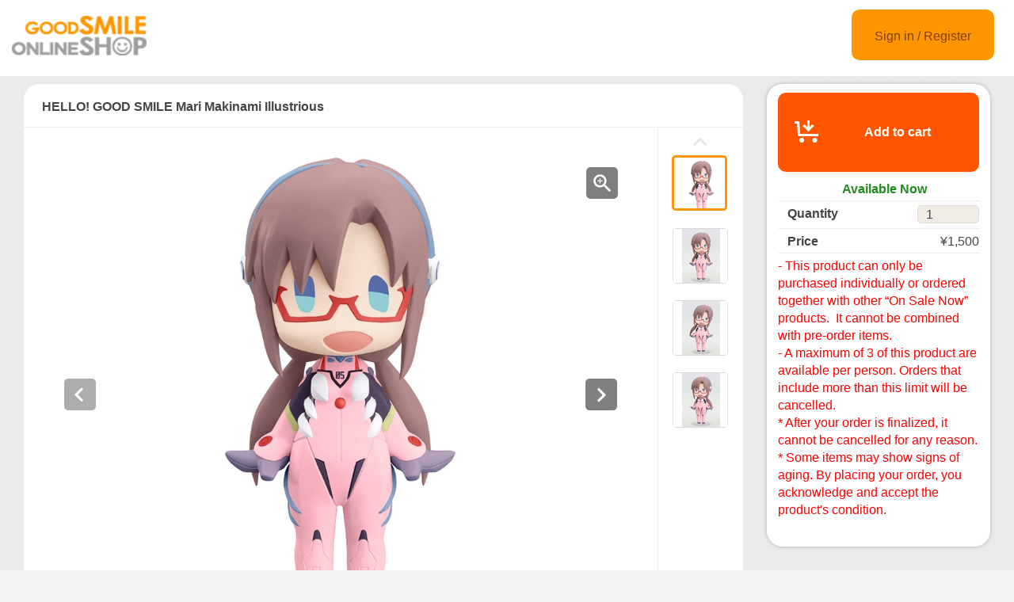

--- FILE ---
content_type: text/html;charset=UTF-8
request_url: https://goodsmileshop.com/en/On-Sale-Now/Available-Now/HELLO--GOOD-SMILE-Mari-Makinami-Illustrious/p/GSC_WD_04022?site=goodsmile-global&lang=en&utm_source=internal&utm_medium=product&utm_campaign=12530
body_size: 8808
content:
<!DOCTYPE html>
<html lang="en">
<head>
	<title>
		HELLO! GOOD SMILE Mari Makinami Illustrious | GOODSMILE GLOBAL ONLINE SHOP</title>

    <meta http-equiv="X-UA-Compatible" content="IE=edge">
    <meta name="viewport" content="width=device-width, initial-scale=1">

	<meta http-equiv="Content-Type" content="text/html; charset=utf-8"/>

<!-- STAGING EN HEAD -->
			<!-- Google Tag Manager -->
			<script>(function(w,d,s,l,i){w[l]=w[l]||[];w[l].push({'gtm.start':
						new Date().getTime(),event:'gtm.js'});var f=d.getElementsByTagName(s)[0],
					j=d.createElement(s),dl=l!='dataLayer'?'&l='+l:'';j.async=true;j.src=
					'https://www.googletagmanager.com/gtm.js?id='+i+dl;f.parentNode.insertBefore(j,f);
			})(window,document,'script','dataLayer','GTM-PB4PCWQ');</script>
			<!-- End Google Tag Manager -->
		<meta name="keywords">
<meta name="description" content="Presenting a new figure of Mari Makinami Illustrious from Rebuild of Evangelion! HELLO! GOOD SMILE is a new chibi figure series by Good Smile Company! The neck of each figure includes a simple joint that can be moved left and right. Made with the creative direction of art director Shigeto Koyama, HELLO! GOOD SMILE figures feature a cute chibi design that will leave you wanting more and more! HELLO! GOOD SMILE Rei Ayanami and HELLO! GOOD SMILE Asuka Shikinami Langley are also available for preorder!">
<meta property="og:description" content="Presenting a new figure of Mari Makinami Illustrious from Rebuild of Evangelion! HELLO! GOOD SMILE is a new chibi figure series by Good Smile Company! The neck of each figure includes a simple joint that can be moved left and right. Made with the creative direction of art director Shigeto Koyama, HELLO! GOOD SMILE figures feature a cute chibi design that will leave you wanting more and more! HELLO! GOOD SMILE Rei Ayanami and HELLO! GOOD SMILE Asuka Shikinami Langley are also available for preorder!">
<meta property="og:image" content="http://ap-com.gsls/medias/sys_master/images/images/h8a/h64/9359894085662.jpg">
<meta property="og:url" content="http://ap-com.gsls/en/On-Sale-Now/Available-Now/HELLO--GOOD-SMILE-Mari-Makinami-Illustrious/p/GSC_WD_04022">
<meta name="robots" content="index,follow">
<meta name="viewport" content="width=device-width, initial-scale=0.5">
<link rel="shortcut icon" type="image/x-icon" media="all" href="/en/_ui/desktop/theme-goodsmile/images/favicon.ico" />

	





<link rel="stylesheet" type="text/css" media="screen" href="/en/combined.css?id=6309d41919a179f_0" />







<!--[if lt IE 9]>
  <script src="https://oss.maxcdn.com/html5shiv/3.7.2/html5shiv.min.js"></script>
  <script src="https://oss.maxcdn.com/respond/1.4.2/respond.min.js"></script>
<![endif]-->



    


























































<link rel="stylesheet" type="text/css" media="all" href="/en/combined.css?id=45cf579d19a179f_4" />


<style type="text/css" media="print">
	@IMPORT url("/en/_ui/desktop/common/blueprint/print.css");
</style>

<script type="text/javascript" src="/en/_ui/shared/js/analyticsmediator.js"></script>
<!-- Google tag (gtag.js) -->
    <script async src="https://www.googletagmanager.com/gtag/js?id=G-GPC1FB6T4G"></script>
    <script>
        window.dataLayer = window.dataLayer || [];
        function gtag(){dataLayer.push(arguments);}
        gtag('js', new Date());

        gtag('config', 'G-GPC1FB6T4G', {'user_id': 'goodsmile-global'}, { 'debug_mode': true });
    </script>
    <script>
        /* Google Analytics */

        var googleAnalytics4TrackingId = 'G-GPC1FB6T4G';

        
                gtag("event", "view_item", {
                    currency: "JPY",
                    value: 1500.0,
                    items: [
                        {
                            item_id: "GSC_WD_04022",
                            item_name: "HELLO! GOOD SMILE Mari Makinami Illustrious",
                            item_category: "Available Now",
                        }
                    ]
                });
            

        function trackAddToCartGA4(productCode, quantityAdded, cartData) {
            gtag("event", "add_to_cart", {
                items: [
                    {
                        item_id: productCode,
                        item_name: cartData.productName,
                        price: cartData.productPrice,
                        quantity: quantityAdded
                    }
                ]
            });
        }

        function trackUpdateCartGA4(productCode, initialQuantity, newQuantity, cartData) {
            if (initialQuantity != newQuantity) {
                if (initialQuantity > newQuantity) {
                    trackRemoveFromCartGA4(productCode, initialQuantity - newQuantity)

                } else {
                    trackAddToCartGA4(productCode,newQuantity - initialQuantity,cartData);
                }
            }
        }

        function trackRemoveFromCartGA4(productCode, initialQuantity) {
            gtag("event", "remove_from_cart", {
                items: [
                    {
                        item_id: productCode,
                        quantity: initialQuantity
                    }
                ]
            });
        }

        window.mediator.subscribe('trackAddToCart', function(data) {
            if (data.productCode && data.quantity)
            {
                trackAddToCartGA4(data.productCode, parseInt(data.quantity), data.cartData);
            }
        });

        window.mediator.subscribe('trackUpdateCart', function(data) {
            if (data.productCode && data.initialCartQuantity && data.newCartQuantity)
            {
                trackUpdateCartGA4(data.productCode, parseInt(data.initialCartQuantity), parseInt(data.newCartQuantity), data.cartData);
            }
        });

        window.mediator.subscribe('trackRemoveFromCart', function(data) {
            if (data.productCode && data.initialCartQuantity)
            {
                trackRemoveFromCartGA4(data.productCode, parseInt(data.initialCartQuantity));
            }
        });

    </script>
<script src="https://js.stripe.com/v3/"></script>
	<style>
        .page-docomoLandingPage .page-faq.col-xs-12.col-sm-12.col-md-12 .content {
                padding-top: 0px;
                padding-bottom: 0px;
                margin-left: 130px;
                background: #ffffff;
                margin-right: 125px;
        }
        .page-docomoLandingPage .page-faq{
                background: inherit;
        }
        .page-docomoLandingPage .page-faq p {
                        margin-left: 0px;
                }
        .page-docomoLandingPage .page-faq.col-xs-12.col-sm-12.col-md-12 .content > *{
                margin-left: 15px;
        }
        </style>

	
	<script type="text/javascript">
		/*<![CDATA[*/
		
		var ACC = { config: {} };
			ACC.config.contextPath = "/en";
			ACC.config.encodedContextPath = "/en";
			ACC.config.commonResourcePath = "/en/_ui/desktop/common";
			ACC.config.themeResourcePath = "/en/_ui/desktop/theme-goodsmile-renewal";
			ACC.config.siteResourcePath = "/en/_ui/desktop/site-goodsmile-global";
			ACC.config.rootPath = "/en/_ui/desktop";	
			ACC.config.CSRFToken = "cc1f2fc8-473e-485a-9160-79cecf9611ba";
			ACC.pwdStrengthVeryWeak = 'Very weak';
			ACC.pwdStrengthWeak = 'Weak';
			ACC.pwdStrengthMedium = 'Medium';
			ACC.pwdStrengthStrong = 'Strong';
			ACC.pwdStrengthVeryStrong = 'Very strong';
			ACC.pwdStrengthUnsafePwd = 'password.strength.unsafepwd';
			ACC.pwdStrengthTooShortPwd = 'Too short';
			ACC.pwdStrengthMinCharText = 'Minimum length is %d characters';
			ACC.accessibilityLoading = 'Loading... Please wait...';
			ACC.accessibilityStoresLoaded = 'Stores loaded';
			
			ACC.autocompleteUrl = '/en/search/autocomplete';
			
			
		/*]]>*/
	</script>
	<script type="text/javascript">
	/*<![CDATA[*/
	ACC.addons = {};	//JS holder for addons properties
			
	
		ACC.addons.b2ccheckoutaddon = [];
		
				ACC.addons.b2ccheckoutaddon['key.2'] = 'value 2';
			
				ACC.addons.b2ccheckoutaddon['key.1'] = 'value 1';
			
	/*]]>*/
</script>
</head>

<body class="page-productDetails pageType-ProductPage template-pages-product-productLayout2Page  language-en">

<!-- STAGING EN BODY -->
			<!-- Google Tag Manager (noscript) -->
			<noscript><iframe src="https://www.googletagmanager.com/ns.html?id=GTM-PB4PCWQ"
							  height="0" width="0" style="display:none;visibility:hidden"></iframe></noscript>
			<!-- End Google Tag Manager (noscript) -->
		<div id="pageG" data-currency-iso-code="JPY">
			<a href="#skip-to-content" class="skiptocontent" data-role="none">Skip to Contents</a>
			<a href="#skiptonavigation" class="skiptonavigation" data-role="none">Skip to Navigation Menu</a>
			<link rel="stylesheet" type="text/css" media="all" href="/en/_ui/desktop/common/css/jquery.colorbox-1.3.16.css"/>
<link rel="stylesheet" type="text/css" media="all" href="/en/_ui/desktop/theme-goodsmile-renewal/css/changes3.css"/>
<link rel="stylesheet" type="text/css" media="all" href="/en/_ui/desktop/theme-goodsmile-renewal/css/maintancepage.css"/>


<div  id="header"  class="container-fluid">
<a href="#" id="top" /></a>

	<div class="row topBar center-block" >


			<div class="pull-left">
			

                                <div class="yCmsComponent siteLogo pull-left">
<div class="simple_disp-img simple-banner">
	<a  href="/en/"
						><img
						title="gscol_logo.png" alt="gscol_logo.png" src="/medias/sys_master/images/images/h15/h37/8880698064926.png"></a>
				</div></div><div class="yCmsContentSlot pull-right top-banner">
</div></div>

			<div class="pull-right">
			<div class="pull-left rigth-header">

                
				<div class="header-top-link-bottom header-top-link goodsmile-global">
					<div  class="pull-right upper-row">
					<span>
					</span>
					</div>
					<br />
					<br />
					
					<br />

				</div>

				
                
			</div>

            <div class="pull-right">
			<div class="login goodsmile-global">
					<a href="/en/login">Sign in / Register</a>
				</div>
				</div>
			</div>



	</div>

	</div>

<script type="text/javascript" >
var d = new Date();
var url = "/en/maintenance/request" +"?t=" +d.getTime();
window.onload=function(){
	var value = readCookie('maintenceCookie');
	//if(value != 'maintenceCookie')
	{
	$.get(url).done(function(data) {
		console.log("data:"+ data.length);
		if(data.length > 50)
		{
			$.colorbox({
				html: data,
// 				width:'100%',
				width:900,
				height: 526,
				overlayClose: true
			});
			
		}
		if("alreadyHasMaintanceCookie" == data)
		{
			console.log("equalize:" + data);
		}

	});
	}
	
	function readCookie(name) {
	    var nameEQ = name + "=";
	    var ca = document.cookie.split(';');
	    for(var i=0;i < ca.length;i++) {
	        var c = ca[i];
	        while (c.charAt(0)==' ') c = c.substring(1,c.length);
	        if (c.indexOf(nameEQ) == 0) return c.substring(nameEQ.length,c.length);
	    }
	    return null;
	}
	
	
}
</script><a id="skiptonavigation"></a>
			



<div id="content" class="clearfix center-block">
			<a id="skip-to-content"></a>
				<div id="globalMessages">
		</div>
	<div id="contents" class="container" style="margin-bottom:20px;">
		<div class="row" style="padding-top:10px;">
			<div class="col-xs-9 col-sm-9 col-md-9">
				<div id="product-details">
							<style type="text/css">

.data-table-type1 {
	border-collapse: collapse;
	width:100%;
}
.data-table-type1 td.label, .data-table-type1 th.label {
	font-weight: bold;
	padding: 10px;
}
.data-table-type1 tr:nth-child(even) {
	background-color:#ffffff;
	padding: 10px;
}
.data-table-type1 tr:nth-child(odd) {
	background-color:#f5f5f5;
	padding: 10px;
}
.product-title
{
	color:#ff6600;
	font-size: 14px;
}


</style>
<script type="text/javascript" src="/en/_ui/desktop/common/js/jquery-1.7.2.min.js"></script>
<script type="text/javascript" src="/en/_ui/desktop/common/js/jquery.blockUI-2.39.js"></script>
<link rel="stylesheet" type="text/css" media="all" href="/en/_ui/desktop/theme-goodsmile-renewal/css/changes3.css"/>
<script>
<!--
	(function(){
		$.blockUI({
			message:'',
			css: {
				border: 'none',
				width: '0px',
				padding: '0px',
				backgroundColor: '#000',
				opacity: .5,
				color: '#fff'
			},
			overlayCSS: {
				backgroundColor: '#000',
				opacity: 0
			}
		});
	})()
	window.onload= (function(){
		$.unblockUI();
	});
// -->

</script>

<div class="productDetailsPanel">
	<div class="title group clearfix">
		<div class="product-icons pull-left" style="width:100%; ">
			<h1 class="pull-left">
					HELLO! GOOD SMILE Mari Makinami Illustrious</h1>
			<ul class="pull-right">
				</ul>
		</div>
	</div>
	<div class="border1"></div>
	
	<div class="productImage group">

	<div class="productImagePrimary" id="primary_image">
		<a class="productImagePrimaryLink" id="imageLink" href="/en/On-Sale-Now/Available-Now/HELLO--GOOD-SMILE-Mari-Makinami-Illustrious/p/GSC_WD_04022/zoomImages" data-href="/en/On-Sale-Now/Available-Now/HELLO--GOOD-SMILE-Mari-Makinami-Illustrious/p/GSC_WD_04022/zoomImages" target="_blank" title="Zoom">
			<img class="lazy" data-original="/medias/sys_master/images/images/h83/hb6/9359894216734.jpg" alt="HELLO! GOOD SMILE Mari Makinami Illustrious" title="HELLO! GOOD SMILE Mari Makinami Illustrious"/>
			</a>
		<a class="productImageZoomLink"  id="zoomLink" href="/en/On-Sale-Now/Available-Now/HELLO--GOOD-SMILE-Mari-Makinami-Illustrious/p/GSC_WD_04022/zoomImages" data-href="/en/On-Sale-Now/Available-Now/HELLO--GOOD-SMILE-Mari-Makinami-Illustrious/p/GSC_WD_04022/zoomImages"  target="_blank" title="Zoom">	</a>
		<botton class="btn  pull-left"  id="primaryImagePrevBtn" style="margin-top:-350px;padding-left:50px;">
<svg width="40px" height="40px" viewBox="0 0 40 40">
<filter filterUnits="objectBoundingBox" x="0.00" y="0.00" width="100.00" height="100.00" id="filter0">
<feFlood flood-color="rgb(255,255,255)" result="coFloodOut1"/>
<feComposite in="coFloodOut1" in2="SourceAlpha" operator="in" result="coOverlay1"/>
<feBlend in="coOverlay1" in2="SourceGraphic" mode="normal" result="colorOverlay1"/>
</filter>
<rect x="0" y="0" width="40" height="40" rx="5" fill="rgb(0,0,0)" opacity="0.50"/><image x="12" y="11" width="13" height="19" filter="url(#filter0)" xlink:href="[data-uri]" /></svg>
</botton>
<botton class="btn  pull-right"  id="primaryImageNextBtn" style="margin-top:-350px;padding-right:50px;">
<svg width="40px" height="40px" viewBox="0 0 40 40">
<filter filterUnits="objectBoundingBox" x="0.00" y="0.00" width="100.00" height="100.00" id="filter0">
<feFlood flood-color="rgb(255,255,255)" result="coFloodOut1"/>
<feComposite in="coFloodOut1" in2="SourceAlpha" operator="in" result="coOverlay1"/>
<feBlend in="coOverlay1" in2="SourceGraphic" mode="normal" result="colorOverlay1"/>
</filter>
<rect x="0" y="0" width="40" height="40" rx="5" fill="rgb(0,0,0)" opacity="0.50"/><image x="14" y="11" width="12" height="19" filter="url(#filter0)" xlink:href="[data-uri]" /></svg>
</botton>


	</div>
	<div class="border3"></div>
	<div class="productImageGallery">
		<ul class="jcarousel-skin primaryImageGallery">
			<li>
					<span class="thumb active">
						<img class="thumbImag" src="/medias/sys_master/images/images/h39/h41/9359893954590.jpg" data-primaryimagesrc="/medias/sys_master/images/images/h8a/h64/9359894085662.jpg" data-galleryposition="0" alt="HELLO! GOOD SMILE Mari Makinami Illustrious" title="HELLO! GOOD SMILE Mari Makinami Illustrious" />	
					</span>
				</li>
			<li>
					<span class="thumb ">
						<img class="thumbImag" src="/medias/sys_master/images/images/h7e/hf3/9359894609950.jpg" data-primaryimagesrc="/medias/sys_master/images/images/h0f/ha9/9359894741022.jpg" data-galleryposition="1" alt="HELLO! GOOD SMILE Mari Makinami Illustrious" title="HELLO! GOOD SMILE Mari Makinami Illustrious" />	
					</span>
				</li>
			<li>
					<span class="thumb ">
						<img class="thumbImag" src="/medias/sys_master/images/images/h46/h40/9359895265310.jpg" data-primaryimagesrc="/medias/sys_master/images/images/hc5/h09/9359895396382.jpg" data-galleryposition="2" alt="HELLO! GOOD SMILE Mari Makinami Illustrious" title="HELLO! GOOD SMILE Mari Makinami Illustrious" />	
					</span>
				</li>
			<li>
					<span class="thumb ">
						<img class="thumbImag" src="/medias/sys_master/images/images/h51/h43/9359895920670.jpg" data-primaryimagesrc="/medias/sys_master/images/images/h72/h62/9359896051742.jpg" data-galleryposition="3" alt="HELLO! GOOD SMILE Mari Makinami Illustrious" title="HELLO! GOOD SMILE Mari Makinami Illustrious" />	
					</span>
				</li>
			</ul>
	</div>



</div>

<script type="text/javascript">

</script>



<div class="border2"></div>
	



<div class="productSnsG" >
	<ul class="snsb">
		<li><a href="https://twitter.com/share" class="twitter-share-button">Tweet</a></li>
		<li><div class="fb-share-button" data-layout="button_count" data-mobile-iframe="false"></div></li>
		<li><div class="g-plusone" data-size="medium"></div></li>
	</ul>
</div>
<div class="border1"></div>
	<div class="productDescriptionG">
		<div class="productDescription-left">
			Product Details</div>
		<div class="productDescription-right goodsmile-global">
			<div class="product-title">HELLO! Mari Makinami Illustrious</div>
			<p>Presenting a new figure of Mari Makinami Illustrious from &quot;Rebuild of Evangelion&quot;! HELLO! GOOD SMILE is a new chibi figure series by Good Smile Company! The neck of each figure includes a simple joint that can be moved left and right. Made with the creative direction of art director Shigeto Koyama, HELLO! GOOD SMILE figures feature a cute chibi design that will leave you wanting more and more!<br /> <br /> <u><a href="https://goodsmileshop.com/en/p/GSC_WD_04020">HELLO! GOOD SMILE Rei Ayanami</a></u> and <u><a href="https://goodsmileshop.com/en/p/GSC_WD_04021">HELLO! GOOD SMILE Asuka Shikinami Langley</a></u> are also available for preorder!</p><div class="product-additional-info">
				<div class="product-versionNotation">&copy;khara</div>
				<div class="product-linkTitleContainer">
					<div class="linkTitle-group">
						<div class="product-link-title">
								Good Smile Company - HELLO! GOOD SMILE Mari Makinami Illustrious</div>
						<a href="https://www.goodsmile.info/en/product/12530/" target="_blank">https://www.goodsmile.info/en/product/12530/</a>
							<br/>
						</div>
					<div class="linkTitle-group">
						</div>
					<div class="linkTitle-group">
						</div>
				</div>
			</div>
		</div>
	</div>
	<div class="border4"></div>
	<div class="productOderTimeG">
		<div class="productOderTime-left">
			Order Period</div>
		<div class="productOderTime-right goodsmile-global">
			*Sales will end when product is sold out.</div>
	</div>
	<div class="border4"></div>
	<div class="productPriceG">
		<div class="productPrice-left">
			Price</div>
		<div class="productPrice-center">
			<div class="big-price">
<span>¥1,500</span><br/>
			</div>
	<div class="yCmsContentSlot">
</div><div class="yCmsContentSlot add-to-cart">
<div id="actions-container-for-AddToCart" class="productAddToCartPanelContainer clearfix">
	<ul class="productAddToCartPanel clearfix">
		<li id="AddToCart-AddToCartAction" data-index="1" class="productAddToCartPanelItem">
			<form id="addToCartForm" class="add_to_cart_form" action="/en/cart/add" method="post"><input type="hidden" maxlength="3" size="1" id="qty" name="qty" class="qty" value="1">
	<input type="hidden" name="productCodePost" value="GSC_WD_04022"/>
		<button id="addToCartButton" type="submit" class="productAddToCartButton" disabled="disabled">
							<svg id="cartAdd" xmlns="http://www.w3.org/2000/svg" width="48" height="48" viewBox="0 0 48 48">
							  <path d="M502.5,839a1.5,1.5,0,0,1,1.494,1.365L505,855h23v3H504c-0.776,0-1.93-.224-2-1l-0.87-15H498v-3h4.5v0Zm21,21a3,3,0,1,0,3,3A3,3,0,0,0,523.5,860ZM507,860a3,3,0,1,0,3,3A3,3,0,0,0,507,860Zm15.56-14.939-2.121-2.121L517,846.378V838h-3v8.378l-3.44-3.438-2.121,2.121,7.061,7.06Z" transform="translate(-489 -828)" fill="#FFFFFF"/>
							  <rect class="cls-2" width="48" height="48" fill="none"/>
							</svg>					Add to cart</button>
					<input type="hidden" name="CSRFToken" value="cc1f2fc8-473e-485a-9160-79cecf9611ba" />
</form></li>
	</ul>
</div>

<div class="qty">
	<div class="qtyInput">
			<label for="qtyInput">
				Quantity</label>
		</div>
			<input type="number" size="1" id="qtyInput" name="qtyInput" class="qty" value="1" min="0" form="addToCartForm">
	<span style=" font-weight: bold;color: #228b22;font-weight: bold; font-size: 15px !important; line-height: 21px; margin-left: 10px;">Available Now</span>
</div>
</div></div>
		<div class="productPrice-right goodsmile-global">
			<div><font color="#ff0000">- This product can only be purchased individually or ordered together with other &ldquo;On Sale Now&rdquo; products.&nbsp; It cannot be combined with pre-order items.</font></div><div><font color="#ff0000">- A maximum of 3 of this product are available per person. Orders that include more than this limit will be cancelled.</font></div><div><font color="#ff0000">* After your order is finalized, it cannot be cancelled for any reason.</font></div><div><font color="#ff0000">* Some items may show signs of aging. By placing your order, you acknowledge and accept the product's condition.</font></div><div>&nbsp;</div></div>
	</div>
	<div class="border4"></div>
	<div class="productSpecG">
		<div class="productSpec-left">
			Specifications</div>
		<div class="productSpec-right">
			<table class="data-spec-table">
				<colgroup>
					<col width="25%">
					<col>
				</colgroup>
				<tbody>
					<tr class="even">
						<th class="label">Name</th>
						<td class="data">HELLO! GOOD SMILE Mari Makinami Illustrious</td>
					</tr>
					<tr class="odd">
						<th class="label">Release Date</th>
						<td class="data last">
							Aug 2022</td>
					</tr>
					<tr class="last even">
						<th class="label">Announce Date</th>
						<td class="data last">
							Apr 22, 2022</td>
					</tr>
					<tr class="last odd">
										<th class="label">Manufacturer</th>

										<td class="data last">
											Good Smile Company</td>
									</tr>
								<tr class="last odd">
										<th class="label">Series</th>

										<td class="data last">
											Rebuild of Evangelion</td>
									</tr>
								<tr class="last odd">
										<th class="label">Specifications</th>

										<td class="data last">
											Painted plastic non-scale articulated figure with stand included. Approximately 100mm in height.</td>
									</tr>
								</tbody>
			</table>
		</div>
	</div>

	</div>
<div class="border4"></div>
<div class="productDetailsPanel2">
	<div class="productTextG goodsmile-global">
			<span style="font-size: medium;"><strong>- In the event order limits have been met, the pre-order period will end before the closing date.<br /> </strong><strong>-  Payment accepted via credit card and PayPal.&nbsp; Payment will be processed  as soon as the items are in stock, generally 2-3 weeks prior to the  shipment date.<br /> </strong><strong>- Payment will be charged in either American Dollars (USD), Euros (EUR) or Japanese Yen (JPY) per your selection. Contact PayPal and/or your credit card company regarding currency exchange rates.<br /> </strong><strong>-  You may be charged additional fees such as import tax when making an  overseas purchase. Please consult your local customs office for more  information.<br /> </strong><strong>- As outlined in the user guide, we do not accept cancellations.&nbsp; Please consider your purchase carefully before ordering.<br /> </strong><strong>- Should you have any questions, please contact customer support. English and Japanese support available.</strong><strong><span style="color: rgb(255, 0, 0);"><br /> <br /> * Please read the usage guide before purchase.</span></strong></span></div>
</div>
<div class="clearfix"></div>
					</div>
				</div>
			<div class="col-xs-3 col-sm-3 col-md-3">
				<div class="yCmsContentSlot">
<div class="productAddToCartButtonPanel">
	<div class="productAddToCartPanelContainer clearfix">
		<ul class="productAddToCartPanel clearfix">
			<li>
				<form id="addToCartForm" class="add_to_cart_form" action="/en/cart/add" method="post"><input type="hidden" maxlength="3" size="1" id="qty" name="qty" class="qty" value="1">
					<input type="hidden" name="productCodePost" value="GSC_WD_04022"/>
					<button id="addToCartButton" type="submit" class="productAddToCartButton2" >
										<svg id="cartAdd" xmlns="http://www.w3.org/2000/svg" width="48" height="48" viewBox="0 0 48 48">
										  <path d="M502.5,839a1.5,1.5,0,0,1,1.494,1.365L505,855h23v3H504c-0.776,0-1.93-.224-2-1l-0.87-15H498v-3h4.5v0Zm21,21a3,3,0,1,0,3,3A3,3,0,0,0,523.5,860ZM507,860a3,3,0,1,0,3,3A3,3,0,0,0,507,860Zm15.56-14.939-2.121-2.121L517,846.378V838h-3v8.378l-3.44-3.438-2.121,2.121,7.061,7.06Z" transform="translate(-489 -828)" fill="#FFFFFF"/>
										  <rect class="cls-2" width="48" height="48" fill="none"/>
										</svg>					Add to cart</button>
								<input type="hidden" name="CSRFToken" value="cc1f2fc8-473e-485a-9160-79cecf9611ba" />
</form></li>
			
			<li>
				</li>
			
		</ul>
	</div>

	<div class="qty">
		<span style=" font-weight: bold;color: #228b22;font-weight: bold; font-size: 15px; line-height: 21px; margin-left: 15px;">Available Now</span>
	</div>
<div class="border"></div>
<div class="qty">

		<div class="qty-left">
				<label for="qtyInput">
					Quantity</label>
			</div>
			<div class="qty-right">
				<input type="number" size="1" id="qtyInput" name="qtyInput" class="qty" value="1" min="0" form="addToCartForm">
			</div>
		</div>
	<div class="border"></div>
	
	<div class="qty">
			<div class="qty-left">
				Price</div>
			<div class="qty-right">
				¥1,500</div>
		</div>
	<div class="border"></div>
	<div class="qty">
		<div class="qty-center">
			<div><font color="#ff0000">- This product can only be purchased individually or ordered together with other &ldquo;On Sale Now&rdquo; products.&nbsp; It cannot be combined with pre-order items.</font></div><div><font color="#ff0000">- A maximum of 3 of this product are available per person. Orders that include more than this limit will be cancelled.</font></div><div><font color="#ff0000">* After your order is finalized, it cannot be cancelled for any reason.</font></div><div><font color="#ff0000">* Some items may show signs of aging. By placing your order, you acknowledge and accept the product's condition.</font></div><div>&nbsp;</div></div>
	</div>

</div>

</div><div class="yCmsContentSlot">
</div><div class="yCmsContentSlot">
<div class="simple_disp-img simple-banner">
	<img title="" alt="" src="">
				</div></div><div class="yCmsContentSlot">
<div class="recentProductContainer panel panel-default">
			<div class="panel-heading" style="height: 55px">
				<i class="fa fa-calendar" aria-hidden="true"></i>Upcoming Preorder Deadlines<a class="pull-right" href="/en/order-close" style="font-size:12px">MORE&nbsp; <i class="fa fa-chevron-right" aria-hidden="true"></i></a>
			</div>
			<div class="panel-body">
				</div>
			<div class="panel-footer">
			    <a href="/en/order-close">Read More&nbsp;<i class="fa fa-chevron-right" aria-hidden="true"></i></a>
		    </div>
		</div>
	</div><div class="yCmsContentSlot">
</div><div class="yCmsContentSlot">
</div><div class="yCmsContentSlot">
<div class="simple_disp-img simple-banner">
	<a  href="/en/my-account/update-mailmagazine"
						><img
						title="mag.png" alt="mag.png" src="/medias/sys_master/images/images/he0/h79/8882367299614.png"></a>
				</div></div></div>
			</div>
	</div>
	<div class="yCmsContentSlot">
</div><!-- facebook -->
	<div id="fb-root"></div>
	<script>(function(d, s, id) {
	  var js, fjs = d.getElementsByTagName(s)[0];
	  if (d.getElementById(id)) return;
	  js = d.createElement(s); js.id = id;
	  js.src = "//connect.facebook.net/en_US/sdk.js#xfbml=1&version=v2.6";
	  fjs.parentNode.insertBefore(js, fjs);
	}(document, 'script', 'facebook-jssdk'));</script>
	<!-- google +1 -->

<script type="text/javascript" >
var d = new Date();
var url = "/en/maintenance/request" +"?t=" +d.getTime();

$( document ).ready(function() {
	 
	$.get(url).done(function(data) {
		//console.log("data:"+data);
		if(data.length > 50)
		{
			$.colorbox({
				html: data,
// 				width:'100%',
				width:900,
				height: false,
				overlayClose: true,
			});
		}
	});
	});
	
	
	

</script>

<!-- Twitter -->	
<script>!function(d,s,id){var js,fjs=d.getElementsByTagName(s)[0],p=/^http:/.test(d.location)?'http':'https';if(!d.getElementById(id)){js=d.createElement(s);js.id=id;js.src=p+'://platform.twitter.com/widgets.js';fjs.parentNode.insertBefore(js,fjs);}}(document, 'script', 'twitter-wjs');</script>

</div>
			<script type="text/javascript">
$(document).ready(function(){
	 $("a").removeAttr("title");
    $("img").removeAttr("title");
});

</script>
</div>

	<form name="accessiblityForm">
		<input type="hidden" id="accesibility_refreshScreenReaderBufferField" name="accesibility_refreshScreenReaderBufferField" value=""/>
	</form>
	<div id="ariaStatusMsg" class="skip" role="status" aria-relevant="text" aria-live="polite"></div>

	



















<!--[if IE]><script type="text/javascript" src="/en/_ui/desktop/common/js/excanvas-r3.compiled.js"></script>-->


























































<script src="/en/combined.js?id=858f26c919a179f"></script>
<!-- GSLS-1294 -->
	<!-- GSLS-1619 and GSLS-1647 -->
	</body>

</html>
